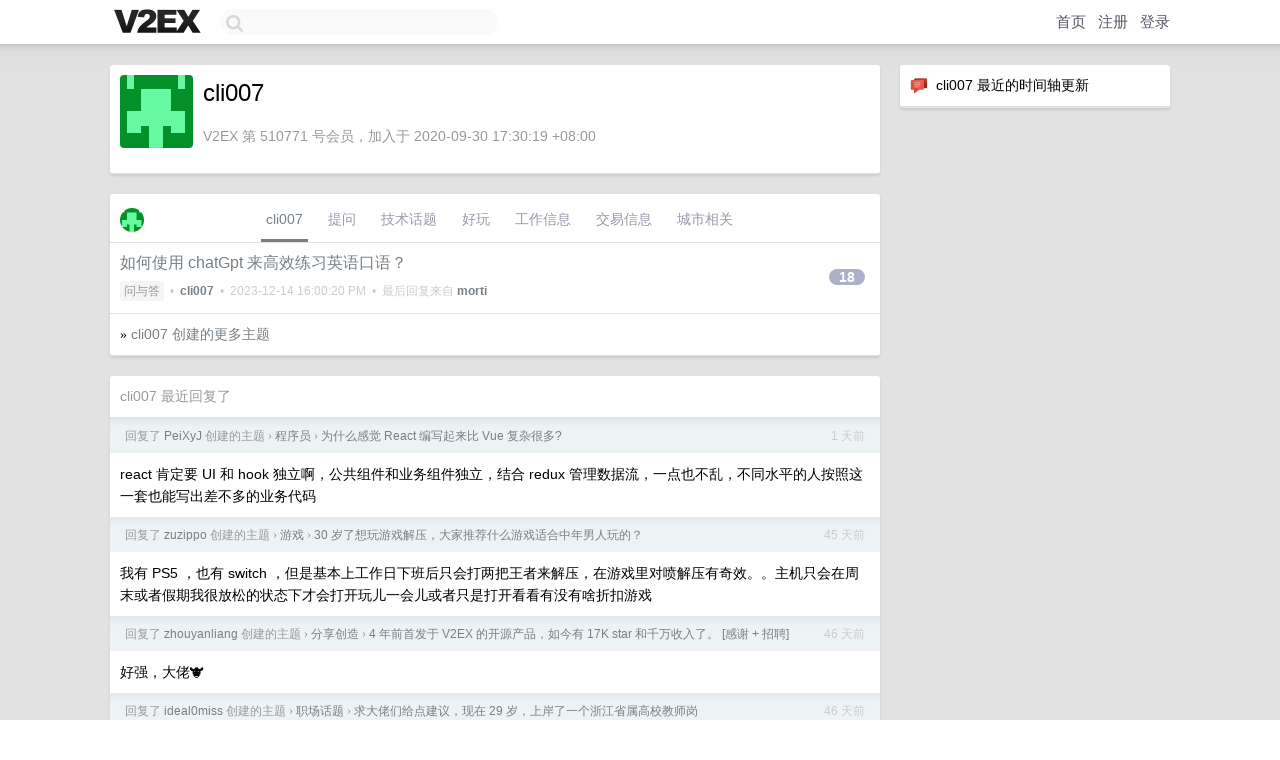

--- FILE ---
content_type: text/html; charset=UTF-8
request_url: https://jp.v2ex.com/member/cli007
body_size: 6224
content:
<!DOCTYPE html>
<html lang="zh-CN">
<head>
    <meta name="Content-Type" content="text/html;charset=utf-8">
    <meta name="Referrer" content="unsafe-url">
    <meta content="True" name="HandheldFriendly">
    
    <meta name="theme-color" content="#ffffff">
    
    
    <meta name="apple-mobile-web-app-capable" content="yes" />
<meta name="mobile-web-app-capable" content="yes" />
<meta name="detectify-verification" content="d0264f228155c7a1f72c3d91c17ce8fb" />
<meta name="p:domain_verify" content="b87e3b55b409494aab88c1610b05a5f0"/>
<meta name="alexaVerifyID" content="OFc8dmwZo7ttU4UCnDh1rKDtLlY" />
<meta name="baidu-site-verification" content="D00WizvYyr" />
<meta name="msvalidate.01" content="D9B08FEA08E3DA402BF07ABAB61D77DE" />
<meta property="wb:webmaster" content="f2f4cb229bda06a4" />
<meta name="google-site-verification" content="LM_cJR94XJIqcYJeOCscGVMWdaRUvmyz6cVOqkFplaU" />
<meta name="wwads-cn-verify" content="c8ffe9a587b126f152ed3d89a146b445" />
<script type="text/javascript" src="https://cdn.wwads.cn/js/makemoney.js" async></script>
<script async src="https://pagead2.googlesyndication.com/pagead/js/adsbygoogle.js?client=ca-pub-5060390720525238"
     crossorigin="anonymous"></script>
    
    <title>V2EX › cli007</title>
    <link rel="dns-prefetch" href="https://static.v2ex.com/" />
<link rel="dns-prefetch" href="https://cdn.v2ex.com/" />
<link rel="dns-prefetch" href="https://i.v2ex.co/" />
<link rel="dns-prefetch" href="https://www.google-analytics.com/" />    
    <style>
        body {
            min-width: 820px;
            font-family: "Helvetica Neue", "Luxi Sans", "Segoe UI", "Hiragino Sans GB", "Microsoft Yahei", sans-serif, "Apple Logo";
        }
    </style>
    <link rel="stylesheet" type="text/css" media="screen" href="/assets/19503dc59acfa062978dddefcd87c546489ee67f-combo.css?t=1766209200">
    
    <script>
        const SITE_NIGHT = 0;
    </script>
    <link rel="stylesheet" href="/static/css/vendor/tomorrow.css?v=3c006808236080a5d98ba4e64b8f323f" type="text/css">
    
    <link rel="icon" sizes="192x192" href="/static/icon-192.png">
    <link rel="apple-touch-icon" sizes="180x180" href="/static/apple-touch-icon-180.png?v=91e795b8b5d9e2cbf2d886c3d4b7d63c">
    
    <link rel="shortcut icon" href="/static/favicon.ico" type="image/png">
    
    
    <link rel="manifest" href="/manifest.webmanifest">
    <script>
        const LANG = 'zhcn';
        const FEATURES = ['search', 'favorite-nodes-sort'];
    </script>
    <script src="/assets/de922157fe86f42b3462f598b6bf5bc6d8be50a7-combo.js?t=1766209200" defer></script>
    <meta name="description" content="cli007&#39;s profile on V2EX">
    
    <link rel="alternate" type="application/atom+xml" href="/feed/member/cli007.xml">
    
    
    <link rel="canonical" href="https://www.v2ex.com/member/cli007">
    
    

<script>
	document.addEventListener("DOMContentLoaded", function(event) {
		protectTraffic();

        tippy('[title]', {
        placement: 'bottom',
        arrow: true,
        arrowTransform: 'translateY(-2px)'
        });

        

        const topicLinks = document.getElementsByClassName('topic-link');
const moreLinks = document.getElementsByClassName('count_livid');
const orangeLinks = document.getElementsByClassName('count_orange');
// merge non-duplicate arrays
const links = Array.from(new Set([...topicLinks, ...moreLinks, ...orangeLinks]));
for (link in links) {
    let aLink = links[link];
    if (aLink === undefined) {
        continue;
    }
    if (!aLink.hasAttribute || !aLink.hasAttribute('href')) {
        continue;
    }
    let href = aLink.getAttribute('href');
    if (href && href.startsWith('/t/')) {
        // href is something like "/t/1234#reply567"
        const topicID = href.split('/')[2].split('#')[0];
        const key = "tp" + topicID;
        const value = lscache.get(key);
        if (value) {
            const anchor = href.split('#')[1];
            const newHref = "/t/" + topicID + "?p=" + value + "#" + anchor;
            aLink.setAttribute('href', newHref);
            console.log("Set p for topic " + topicID + " to " + value + ": " + newHref);
        }
    }
}
	});
</script>
<script type="text/javascript">
function format(tpl) {
    var index = 1, items = arguments;
    return (tpl || '').replace(/{(\w*)}/g, function(match, p1) {
        return items[index++] || p1 || match;
    });
}
function loadCSS(url, callback) {
    return $('<link type="text/css" rel="stylesheet"/>')
        .attr({ href: url })
        .on('load', callback)
        .appendTo(document.head);
}
function lazyGist(element) {
    var $btn = $(element);
    var $self = $(element).parent();
    var $link = $self.find('a');
    $btn.prop('disabled', 'disabled').text('Loading...');
    $.getJSON(format('{}.json?callback=?', $link.prop('href').replace($link.prop('hash'), '')))
        .done(function(data) {
            loadCSS(data.stylesheet, function() {
                $self.replaceWith(data.div);
                $('.gist .gist-file .gist-meta a').filter(function() { return this.href === $link.prop('href'); }).parents('.gist-file').siblings().remove();
            });
        })
        .fail(function() { $self.replaceWith($('<a>').attr('href', url).text(url)); });
}
</script>

    
</head>
<body>
    


    
    <div id="Top">
        <div class="content">
            <div class="site-nav">
                <a href="/" name="top" title="way to explore"><div id="Logo"></div></a>
                <div id="search-container">
                    <input id="search" type="text" maxlength="128" autocomplete="off" tabindex="1">
                    <div id="search-result" class="box"></div>
                </div>
                <div class="tools" >
                
                    <a href="/" class="top">首页</a>
                    <a href="/signup" class="top">注册</a>
                    <a href="/signin" class="top">登录</a>
                
                </div>
            </div>
        </div>
    </div>
    
    <div id="Wrapper">
        <div class="content">
            
            <div id="Leftbar"></div>
            <div id="Rightbar">
                <div class="sep20"></div>
                






<div class="box">
    <div class="cell"><img src="/static/img/neue_comment.png" width="18" align="absmiddle" /> &nbsp;cli007 最近的时间轴更新</div>
    <div id="statuses">
        
    </div>
</div>
<div class="sep20"></div>






            </div>
            <div id="Main">
                <div class="sep20"></div>
                
<div class="box">
    <div class="cell">
    <table cellpadding="0" cellspacing="0" border="0" width="100%">
        <tr>
            <td width="73" valign="top" align="center"><img src="https://cdn.v2ex.com/gravatar/87c74081d61c965eb86c993852011600?s=73&d=retro" class="avatar" border="0" align="default" alt="cli007" data-uid="510771" /><div class="sep10"></div></td>
            <td width="10"></td>
            <td width="auto" valign="top" align="left">
                <div class="fr">
                
                
                </div>
                <h1 style="margin-bottom: 5px;">cli007</h1>
                
                
                
                <div class="sep10"></div>
                <span class="gray">V2EX 第 510771 号会员，加入于 2020-09-30 17:30:19 +08:00
                
                
                </span>
                
            </td>
        </tr>
    </table>
    <div class="sep5"></div>
</div>
    
    
    
    
    
    
</div>
<div class="sep20"></div>
<div class="box">
    <div class="cell_tabs flex-one-row">
        <div>
        <img src="https://cdn.v2ex.com/gravatar/87c74081d61c965eb86c993852011600?s=48&d=retro" width="24" style="border-radius: 24px; margin-top: -2px;" border="0" />
        </div>
        <div style="flex: 1;"><a href="/member/cli007" class="cell_tab_current">cli007</a><a href="/member/cli007/qna" class="cell_tab">提问</a><a href="/member/cli007/tech" class="cell_tab">技术话题</a><a href="/member/cli007/play" class="cell_tab">好玩</a><a href="/member/cli007/jobs" class="cell_tab">工作信息</a><a href="/member/cli007/deals" class="cell_tab">交易信息</a><a href="/member/cli007/city" class="cell_tab">城市相关</a></div>
    </div>
    
    











<div class="cell item" style="">
    <table cellpadding="0" cellspacing="0" border="0" width="100%">
        <tr>
            
            <td width="auto" valign="middle"><span class="item_title"><a href="/t/980895#reply18" class="topic-link" id="topic-link-980895">如何使用 chatGpt 来高效练习英语口语？</a></span>
            <div class="sep5"></div>
            <span class="topic_info"><div class="votes"></div><a class="node" href="/go/qna">问与答</a> &nbsp;•&nbsp; <strong><a href="/member/cli007">cli007</a></strong> &nbsp;•&nbsp; <span title="2023-12-14 16:00:20 +08:00">2023-12-14 16:00:20 PM</span> &nbsp;•&nbsp; 最后回复来自 <strong><a href="/member/morti">morti</a></strong></span>
            </td>
            <td width="70" align="right" valign="middle">
                
                <a href="/t/980895#reply18" class="count_livid">18</a>
                
            </td>
        </tr>
    </table>
</div>



    
    <div class="inner"><span class="chevron">»</span> <a href="/member/cli007/topics">cli007 创建的更多主题</a></div>
    
    
</div>
<div class="sep20"></div>
<div class="box">
    <div class="cell"><span class="gray">cli007 最近回复了</span></div>
    
    
    <div class="dock_area">
        <table cellpadding="0" cellspacing="0" border="0" width="100%">
            <tr>
                <td style="padding: 10px 15px 8px 15px; font-size: 12px; text-align: left;"><div class="fr"><span class="fade" title="2025-12-19 10:12:24 +08:00">1 天前</span> </div><span class="gray">回复了 <a href="/member/PeiXyJ">PeiXyJ</a> 创建的主题 <span class="chevron">›</span> <a href="/go/programmer">程序员</a> <span class="chevron">›</span> <a href="/t/1179736#reply85">为什么感觉 React 编写起来比 Vue 复杂很多?</a></span></td>
            </tr>
        </table>
    </div>
    <div class="inner">
        <div class="reply_content">react 肯定要 UI 和 hook 独立啊，公共组件和业务组件独立，结合 redux 管理数据流，一点也不乱，不同水平的人按照这一套也能写出差不多的业务代码</div>
    </div>
    
    
    
    
    
    <div class="dock_area">
        <table cellpadding="0" cellspacing="0" border="0" width="100%">
            <tr>
                <td style="padding: 10px 15px 8px 15px; font-size: 12px; text-align: left;"><div class="fr"><span class="fade" title="2025-11-04 15:03:48 +08:00">45 天前</span> </div><span class="gray">回复了 <a href="/member/zuzippo">zuzippo</a> 创建的主题 <span class="chevron">›</span> <a href="/go/games">游戏</a> <span class="chevron">›</span> <a href="/t/1170307#reply159">30 岁了想玩游戏解压，大家推荐什么游戏适合中年男人玩的？</a></span></td>
            </tr>
        </table>
    </div>
    <div class="inner">
        <div class="reply_content">我有 PS5 ，也有 switch ，但是基本上工作日下班后只会打两把王者来解压，在游戏里对喷解压有奇效。。主机只会在周末或者假期我很放松的状态下才会打开玩儿一会儿或者只是打开看看有没有啥折扣游戏</div>
    </div>
    
    
    
    <div class="dock_area">
        <table cellpadding="0" cellspacing="0" border="0" width="100%">
            <tr>
                <td style="padding: 10px 15px 8px 15px; font-size: 12px; text-align: left;"><div class="fr"><span class="fade" title="2025-11-04 10:26:10 +08:00">46 天前</span> </div><span class="gray">回复了 <a href="/member/zhouyanliang">zhouyanliang</a> 创建的主题 <span class="chevron">›</span> <a href="/go/create">分享创造</a> <span class="chevron">›</span> <a href="/t/1170325#reply1601">4 年前首发于 V2EX 的开源产品，如今有 17K star 和千万收入了。 [感谢 + 招聘]</a></span></td>
            </tr>
        </table>
    </div>
    <div class="inner">
        <div class="reply_content">好强，大佬🐮</div>
    </div>
    
    
    
    <div class="dock_area">
        <table cellpadding="0" cellspacing="0" border="0" width="100%">
            <tr>
                <td style="padding: 10px 15px 8px 15px; font-size: 12px; text-align: left;"><div class="fr"><span class="fade" title="2025-11-03 17:09:14 +08:00">46 天前</span> </div><span class="gray">回复了 <a href="/member/ideal0miss">ideal0miss</a> 创建的主题 <span class="chevron">›</span> <a href="/go/career">职场话题</a> <span class="chevron">›</span> <a href="/t/1170208#reply102">求大佬们给点建议，现在 29 岁，上岸了一个浙江省属高校教师岗</a></span></td>
            </tr>
        </table>
    </div>
    <div class="inner">
        <div class="reply_content">@<a href="/member/elron">elron</a> 好像互联网大厂中厂小厂不是合同工一样，有干到退休的机会么？大专这个起码有机会到退休</div>
    </div>
    
    
    
    <div class="dock_area">
        <table cellpadding="0" cellspacing="0" border="0" width="100%">
            <tr>
                <td style="padding: 10px 15px 8px 15px; font-size: 12px; text-align: left;"><div class="fr"><span class="fade" title="2025-10-31 09:30:21 +08:00">50 天前</span> </div><span class="gray">回复了 <a href="/member/victorysl">victorysl</a> 创建的主题 <span class="chevron">›</span> <a href="/go/appletv">Apple TV</a> <span class="chevron">›</span> <a href="/t/1169518#reply70">好奇大家用 Apple TV 干什么？</a></span></td>
            </tr>
        </table>
    </div>
    <div class="inner">
        <div class="reply_content">APTV ，B 站，油管，nextsync 看剧，simpleTv 直播聚合</div>
    </div>
    
    
    
    <div class="dock_area">
        <table cellpadding="0" cellspacing="0" border="0" width="100%">
            <tr>
                <td style="padding: 10px 15px 8px 15px; font-size: 12px; text-align: left;"><div class="fr"><span class="fade" title="2025-10-13 10:10:34 +08:00">68 天前</span> </div><span class="gray">回复了 <a href="/member/radiofornothing">radiofornothing</a> 创建的主题 <span class="chevron">›</span> <a href="/go/chengdu">成都</a> <span class="chevron">›</span> <a href="/t/1164393#reply179">成都征友（女， 29）</a></span></td>
            </tr>
        </table>
    </div>
    <div class="inner">
        <div class="reply_content">这里是 V 站，真希望少点这种没营养的帖子。。</div>
    </div>
    
    
    
    <div class="dock_area">
        <table cellpadding="0" cellspacing="0" border="0" width="100%">
            <tr>
                <td style="padding: 10px 15px 8px 15px; font-size: 12px; text-align: left;"><div class="fr"><span class="fade" title="2025-09-11 09:39:48 +08:00">100 天前</span> </div><span class="gray">回复了 <a href="/member/lynan">lynan</a> 创建的主题 <span class="chevron">›</span> <a href="/go/travel">旅行</a> <span class="chevron">›</span> <a href="/t/1158449#reply37">周末游大连-游记</a></span></td>
            </tr>
        </table>
    </div>
    <div class="inner">
        <div class="reply_content">照片拍的很棒，正好今晚要飞大连玩儿，提前预热了，感谢</div>
    </div>
    
    
    
    <div class="dock_area">
        <table cellpadding="0" cellspacing="0" border="0" width="100%">
            <tr>
                <td style="padding: 10px 15px 8px 15px; font-size: 12px; text-align: left;"><div class="fr"><span class="fade" title="2025-08-29 14:08:50 +08:00">112 天前</span> </div><span class="gray">回复了 <a href="/member/boringwheat">boringwheat</a> 创建的主题 <span class="chevron">›</span> <a href="/go/qna">问与答</a> <span class="chevron">›</span> <a href="/t/1155694#reply50">有没有什么输出型爱好可以培养一下的？</a></span></td>
            </tr>
        </table>
    </div>
    <div class="inner">
        <div class="reply_content">@<a href="/member/wellqq">wellqq</a> 我是纯新手，新手入门选便宜的国产琴就可以，基本没啥溢价，我买的是法丽达 F2020 ，拼多多不到 800 ，预算再高一点可以看看 F5020 ，入门足够了，等玩儿个一两年后肯定会换琴的</div>
    </div>
    
    
    
    <div class="dock_area">
        <table cellpadding="0" cellspacing="0" border="0" width="100%">
            <tr>
                <td style="padding: 10px 15px 8px 15px; font-size: 12px; text-align: left;"><div class="fr"><span class="fade" title="2025-08-29 10:28:43 +08:00">113 天前</span> </div><span class="gray">回复了 <a href="/member/boringwheat">boringwheat</a> 创建的主题 <span class="chevron">›</span> <a href="/go/qna">问与答</a> <span class="chevron">›</span> <a href="/t/1155694#reply50">有没有什么输出型爱好可以培养一下的？</a></span></td>
            </tr>
        </table>
    </div>
    <div class="cell">
        <div class="reply_content">弹电吉他，我现在每天晚上都充实的很，都没时间玩儿游戏了</div>
    </div>
    
    
    
    <div class="inner"><span class="chevron">»</span> <a href="/member/cli007/replies">cli007 创建的更多回复</a></div>
    
</div>

            </div>
            
            
        </div>
        <div class="c"></div>
        <div class="sep20"></div>
    </div>
    <div id="Bottom">
        <div class="content">
            <div class="inner">
                <div class="sep10"></div>
                    <div class="fr">
                        <a href="https://www.digitalocean.com/?refcode=1b51f1a7651d" target="_blank"><div id="DigitalOcean"></div></a>
                    </div>
                    <strong><a href="/about" class="dark" target="_self">关于</a> &nbsp; <span class="snow">·</span> &nbsp; <a href="/help" class="dark" target="_self">帮助文档</a> &nbsp; <span class="snow">·</span> &nbsp; <a href="/pro/about" class="dark" target="_self">自助推广系统</a> &nbsp; <span class="snow">·</span> &nbsp; <a href="https://blog.v2ex.com/" class="dark" target="_blank">博客</a> &nbsp; <span class="snow">·</span> &nbsp; <a href="/help/api" class="dark" target="_self">API</a> &nbsp; <span class="snow">·</span> &nbsp; <a href="/faq" class="dark" target="_self">FAQ</a> &nbsp; <span class="snow">·</span> &nbsp; <a href="/solana" class="dark" target="_self">Solana</a> &nbsp; <span class="snow">·</span> &nbsp; 2690 人在线</strong> &nbsp; <span class="fade">最高记录 6679</span> &nbsp; <span class="snow">·</span> &nbsp; <a href="/select/language" class="f11"><img src="/static/img/language.png?v=6a5cfa731dc71a3769f6daace6784739" width="16" align="absmiddle" id="ico-select-language" /> &nbsp; Select Language</a>
                    <div class="sep20"></div>
                    创意工作者们的社区
                    <div class="sep5"></div>
                    World is powered by solitude
                    <div class="sep20"></div>
                    <span class="small fade">VERSION: 3.9.8.5 · 19ms · <a href="/worldclock#utc">UTC 05:48</a> · <a href="/worldclock#pvg">PVG 13:48</a> · <a href="/worldclock#lax">LAX 21:48</a> · <a href="/worldclock#jfk">JFK 00:48</a><br />♥ Do have faith in what you're doing.</span>
                <div class="sep10"></div>
            </div>
        </div>
    </div>

    

    

    
    <script src="/b/i/5z0JP5TdPIRPcpBXHAffok7N83DZsFsfODdFYdHox8m34w93J1EPsaVvnrbdXZIpyTo5G32W61BCtXVKKq4IHbGGcnlg2jEroS-voBo-lgd0Xi0pOCtWwPeLv5w24geaARhcE935iT9eijckWCxf3Rsg8vccsr-bTw1dgyISHeM="></script>
    

    
    <script>
      (function(i,s,o,g,r,a,m){i['GoogleAnalyticsObject']=r;i[r]=i[r]||function(){
      (i[r].q=i[r].q||[]).push(arguments)},i[r].l=1*new Date();a=s.createElement(o),
      m=s.getElementsByTagName(o)[0];a.async=1;a.src=g;m.parentNode.insertBefore(a,m)
      })(window,document,'script','//www.google-analytics.com/analytics.js','ga');

      ga('create', 'UA-11940834-2', 'v2ex.com');
      ga('send', 'pageview');
      
ga('send', 'event', 'Member', 'profile', 'cli007');


    </script>
    

    
<button class="scroll-top" data-scroll="up" type="button"><span>❯<span></button>
</body>
</html>

--- FILE ---
content_type: text/html; charset=utf-8
request_url: https://www.google.com/recaptcha/api2/aframe
body_size: 264
content:
<!DOCTYPE HTML><html><head><meta http-equiv="content-type" content="text/html; charset=UTF-8"></head><body><script nonce="9X6Xrml9Tsu_u_U4-w1ndg">/** Anti-fraud and anti-abuse applications only. See google.com/recaptcha */ try{var clients={'sodar':'https://pagead2.googlesyndication.com/pagead/sodar?'};window.addEventListener("message",function(a){try{if(a.source===window.parent){var b=JSON.parse(a.data);var c=clients[b['id']];if(c){var d=document.createElement('img');d.src=c+b['params']+'&rc='+(localStorage.getItem("rc::a")?sessionStorage.getItem("rc::b"):"");window.document.body.appendChild(d);sessionStorage.setItem("rc::e",parseInt(sessionStorage.getItem("rc::e")||0)+1);localStorage.setItem("rc::h",'1766209727606');}}}catch(b){}});window.parent.postMessage("_grecaptcha_ready", "*");}catch(b){}</script></body></html>